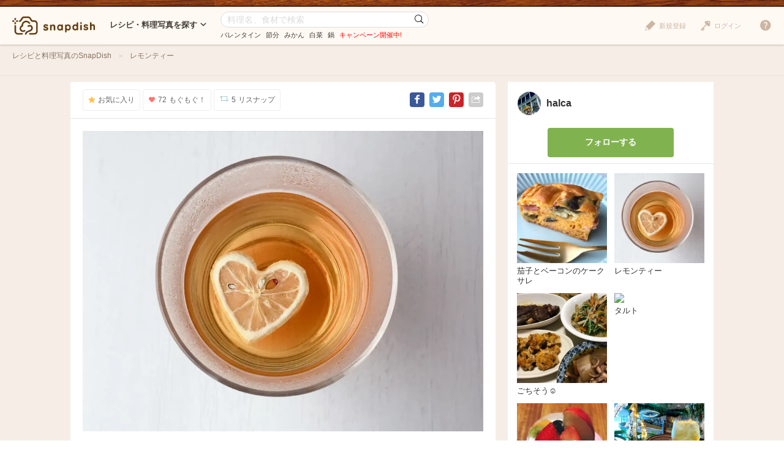

--- FILE ---
content_type: text/html; charset=UTF-8
request_url: https://snapdish.jp/d/rLbqTa
body_size: 13277
content:
<!DOCTYPE html>
<html lang="ja">
<head prefix="og: http://ogp.me/ns# fb: http://ogp.me/ns/fb# article: http://ogp.me/ns/article#">
<!-- Google Tag Manager -->
<link rel="stylesheet" href="/static/v4/pc/css/v3_pc.css?v=20160125"><link rel="stylesheet" href="/static/v4/pc/css/v4_pc.css?v=20230701"><link rel="stylesheet" href="/v3/pc/css/jquery-ui-1.10.4.custom.css?v=20151221"><script>(function(w,d,s,l,i){w[l]=w[l]||[];w[l].push({'gtm.start':new Date().getTime(),event:'gtm.js'});var f=d.getElementsByTagName(s)[0],j=d.createElement(s),dl=l!='dataLayer'?'&l='+l:'';j.async=true;j.src='https://www.googletagmanager.com/gtm.js?id='+i+dl;f.parentNode.insertBefore(j,f);})(window,document,'script','dataLayer','GTM-NHD5SB');</script>
<!-- End Google Tag Manager -->
<!-- Clarity tracking code for https://snapdish.jp/ -->
<script>(function(c,l,a,r,i,t,y){c[a]=c[a]||function(){(c[a].q=c[a].q||[]).push(arguments)};t=l.createElement(r);t.async=1;t.src="https://www.clarity.ms/tag/"+i+"?ref=bwt";y=l.getElementsByTagName(r)[0];y.parentNode.insertBefore(t,y);})(window,document,"clarity","script","hy4udg4wez");</script>
<!-- End Clarity tracking code for https://snapdish.jp/ -->
<meta charset="utf-8">
<!--[if lt IE 9]><meta http-equiv="X-UA-Compatible" content="IE=edge, chrome=1"><![endif]-->
<title>レモンティー/halca | Snapdish[スナップディッシュ] </title>
<link title="SnapDish[お料理ニュース]" href="https://snapdish.jp/rss/pickup.rss" rel="alternate" type="application/rss+xml">
<meta name="description" content="「ハートのレモン　可愛い」 ... レモン 可愛い ">
<meta name="keywords" content="レシピ,料理,まとめ,アイデア,人気,無料,カメラ,アプリ,スナップディッシュ,すなっぷでぃっしゅ">
<meta name="author" content="Snapdish, Inc.">
<meta name="google-site-verification" content="xrWMCV-5fEnMbNZBZ5TzaJeQXB5SZu4NXX9jxadzGQI"/>
<meta name="apple-itunes-app" content="app-id=439571223">
<meta name="google-play-app" content="app-id=com.vuzz.snapdish">
<link rel="alternate" href="android-app://com.vuzz.snapdish/snapdish/dish?id=5e8bbccd1eae6206c779ee8b"/>
<link rel="alternate" href="ios-app://439571223/dish?id=5e8bbccd1eae6206c779ee8b"/>
<script type="application/ld+json">
{
"@context": "http://schema.org",
"@type": "WebSite",
"url": "https://snapdish.jp/",
"potentialAction": {
"@type": "SearchAction",
"target": "https://snapdish.jp/search/{keyword}",
"query-input": "required name=keyword"
}
}
</script>
<meta property="fb:pages" content="163376383715846"/>
<meta property="fb:app_id" content="167448629982262">
<meta property="og:title" content="レモンティー/halca | Snapdish[スナップディッシュ] ">
<meta property="og:description" content="「ハートのレモン　可愛い」 ... レモン 可愛い ">
<meta property="og:site_name" content="レシピと献立アイデア2900万皿のAI料理カメラアプリ | Snapdish">
<meta property="og:type" content="article">
<meta property="og:url" content="https://snapdish.jp/d/rLbqTa">
<meta property="og:image" content="https://cdn.snapdish.co/photo/dish/5e8bbccd1eae6206c779ee8b/crop/640">
<meta name="twitter:title" content="レモンティー/halca">
<meta name="twitter:card" content="summary_large_image">
<meta name="twitter:site" content="@SnapDishJP">
<meta name="twitter:image:src" content="https://cdn.snapdish.co/photo/dish/5e8bbccd1eae6206c779ee8b/crop/640">
<meta name="twitter:domain" Content="https://snapdish.co/d/rLbqTa">
<meta name="twitter:app:country" content="JP"/>
<meta name="twitter:app:name:iphone" content="snapdish"/>
<meta name="twitter:app:id:iphone" content="439571223"/>
<meta name="twitter:app:url:iphone" content="snapdish://dish?id=5e8bbccd1eae6206c779ee8b"/>
<meta name="twitter:app:name:ipad" content="snapdish"/>
<meta name="twitter:app:id:ipad" content="439571223"/>
<meta name="twitter:app:url:ipad" content="snapdish://dish?id=5e8bbccd1eae6206c779ee8b"/>
<meta name="twitter:app:name:googleplay" content="snapdish"/>
<meta name="twitter:app:id:googleplay" content="com.vuzz.snapdish"/>
<meta name="twitter:app:url:googleplay" content="snapdish://dish?id=5e8bbccd1eae6206c779ee8b"/>
<link rel="canonical" href="https://snapdish.jp/d/rLbqTa">
<link href='/osd.xml' rel='search' title='SnapDish' type='application/opensearchdescription+xml'>
<script>(function(i,s,o,g,r,a,m){i['GoogleAnalyticsObject']=r;i[r]=i[r]||function(){(i[r].q=i[r].q||[]).push(arguments)},i[r].l=1*new Date();a=s.createElement(o),m=s.getElementsByTagName(o)[0];a.async=1;a.src=g;m.parentNode.insertBefore(a,m)})(window,document,'script','//www.google-analytics.com/analytics.js','ga');ga('create','UA-39316611-15','auto');ga('require','displayfeatures');ga('set','dimension1','notlogin');ga('send','pageview');</script>
<!-- Facebook Pixel Code -->
<script>!function(f,b,e,v,n,t,s){if(f.fbq)return;n=f.fbq=function(){n.callMethod?n.callMethod.apply(n,arguments):n.queue.push(arguments)};if(!f._fbq)f._fbq=n;n.push=n;n.loaded=!0;n.version='2.0';n.queue=[];t=b.createElement(e);t.async=!0;t.src=v;s=b.getElementsByTagName(e)[0];s.parentNode.insertBefore(t,s)}(window,document,'script','https://connect.facebook.net/en_US/fbevents.js');fbq('init','843986018998617');fbq('track','PageView');</script>
<noscript><img height="1" width="1" style="display:none" src="https://www.facebook.com/tr?id=843986018998617&ev=PageView&noscript=1"/></noscript>
<!-- End Facebook Pixel Code -->
</head>
<body>
<!-- Google Tag Manager (noscript) -->
<noscript><iframe src="https://www.googletagmanager.com/ns.html?id=GTM-NHD5SB" height="0" width="0" style="display:none;visibility:hidden"></iframe></noscript>
<!-- End Google Tag Manager (noscript) -->
<script>fbq('track','ViewContent',{content_ids:'レモンティー/halca | Snapdish[スナップディッシュ] '});</script>
<header class="header">
<div class="header__logo">
<a href="/" title="SnapDish Food Camera"></a>
</div>
<nav class="header__nav">
<div class="nav__title">レシピ・料理写真を探す<i class="icon-down-open-mini"></i></div>
<div class="nav__body">
<div class="nav__inner">
<div class="nav__group">
<div class="group__title"><i class="icon-sd-recipe"></i>人気と新着のレシピ・料理写真</div>
<ul class="group__list">
<li><a href="/popular/homemade">人気の手料理</a></li>
<li><a href="/popular/recipes">人気のレシピ</a></li>
<li><a href="/popular/cookedit">人気のつくフォト</a></li>
<li><a href="/officials">おすすめ公式アカウント</a></li>
<li><a href="/recently">みんなの新着料理</a></li>
</ul>
</div>
<div class="nav__group">
<div class="group__title"><i class="icon-sd-category02"></i>人気のカテゴリ</div>
<ul class="group__list">
<li><a href="/dir/1585">キャラ弁</a></li>
<li><a href="/dir/1767">旬野菜（夏）</a></li>
<li><a href="/dir/712">お弁当</a></li>
<li><a href="/dir/715">簡単料理</a></li>
<li><a href="/dir/716">ヘルシー/ダイエット</a></li>
<li><a href="/dir/717">節約料理</a></li>
</ul>
<ul class="group__list">
<li><a href="/dir/718">お菓子</a></li>
<li><a href="/dir/714">キャラクター</a></li>
<li><a href="/dir/713">お誕生日</a></li>
<li><a href="/dir/96">パスタ</a></li>
<li><a href="/dir/719">ケーキ</a></li>
<li class="nav__more"><a href="/dir/">カテゴリ一覧</a></li>
</ul>
</div>
<div class="nav__group">
<div class="group__title"><i class="icon-sd-book"></i>人気のレシピ・料理まとめ</div>
<ul class="group__list">
<li><a href="/books/69698fbfa0d184da11bb0ac2/">季節を楽しむ！冬野菜を食べよう♪</a></li>
<li><a href="/books/695f64398ad79a541f6055a2/">旬を食べよう！みかん活用大辞典</a></li>
<li><a href="/books/694ce465103b988332793b01/">お正月太り解消！リセットごはん♪</a></li>
<li><a href="/books/694ce8fe723f14bf14a82512/">【第2弾】パーティーシーズンはチーズを楽</a></li>
<li><a href="/books/6943b3f8ca2b70ab18d9df4e/">知れば選びたくなる！【アメリカ産SSAP</a></li>
<li class="nav__more"><a href="/books/">レシピ・料理まとめ一覧</a></li>
</ul>
</div>
</div>
</div>
</nav><!-- /.header__nav -->
<div class="header__search">
<div id="search-form" itemscope itemtype="http://schema.org/WebSite">
<meta itemprop="url" content="https://snapdish.jp/">
<form action="/search/" method="GET" itemprop="potentialAction" itemscope itemtype="http://schema.org/SearchAction">
<meta itemprop="target" content="https://snapdish.jp/search/?keyword={keyword}">
<input type="text" name="keyword" placeholder="料理名、食材で検索" value="" itemprop="query-input" required>
<button type="submit"><i class="icon-sd-search02"></i></button>
</form>
<div class="search__keyword">
<ul class="hdSeasonal">
<li class="word"><a href="/search/%E3%83%90%E3%83%AC%E3%83%B3%E3%82%BF%E3%82%A4%E3%83%B3" target="_blank">バレンタイン</a></li>
<li class="word"><a href="/search/%E7%AF%80%E5%88%86" target="_blank">節分</a></li>
<li class="word"><a href="/search/%E3%81%BF%E3%81%8B%E3%82%93" target="_blank">みかん</a></li>
<li class="word"><a href="/search/%E7%99%BD%E8%8F%9C" target="_blank">白菜</a></li>
<li class="word"><a href="/search/%E9%8D%8B" target="_blank">鍋</a></li>
</ul>
<div class="keyword__promotion"><a href="/officials/past/case/" class="jQ-track--click" data-track="campaign-page__header"><span style="color:red">キャンペーン開催中!</span></a></div>
</div>
</div>
</div><!-- /.header__search -->
<div class="header__menu">
<div class="header__login is-notlogin">
<a href="/login/" class="jQ-login"><i class="icon-sd-login"></i>ログイン</a>
</div>
<div class="header__signup is-notlogin">
<span class="jQ-signup">
<i class="icon-sd-signup"></i>新規登録
</span>
</div>
<div class="header__loginmenu">
<div class="header__mymenu is-login">
<img id="myicon" src="" alt=""><span class="mymenu__name jQ-myprofile-name"></span>
<div class="mymenu__body">
<ul class="mymenu__list">
<li><a href="/feed">フィード</a></li>
<li><a class="jQ-myprofile-link">プロフィール</a></li>
<li><a href="https://snapdish.jp/settings/">設定</a></li>
<li><a href="/plugin/me">プラグイン設定</a></li>
<li><span class="jQ-logout">ログアウト</span></li>
</ul>
</div>
</div>
</div>
</div>
<div class="header__help">
<i class="icon-sd-help"></i>
<div class="help__body">
<ul class="help__list">
<li><a href="https://corp.snapdish.jp/service/">Snapdishについて</a></li>
<li><a href="/get_app/">無料アプリをダウンロード</a></li>
<li class="separate"><a href="http://www.facebook.com/SnapDish" target="_blank">Facebook</a></li>
<li><a href="https://twitter.com/snapdish" target="_blank">Twitter</a></li>
<li><a href="https://jp.pinterest.com/snapdishfoodcam/">Pinterest</a></li>
<li class="separate"><a href="/privacy.html">プライバシー</a></li>
<li><a href="/terms.html">規約</a></li>
<li class="separate"><a href="/guideline.html">ガイドライン</a></li>
<li><a href="https://snapdish.zendesk.com/hc/ja" target="_blank">ヘルプ</a></li>
<li class="separate select-language jQ-selectLanguage--header">
Language : 日本語
<ul class="language__list">
<li class="jQ-lang--ja">日本語</li>
<li class="jQ-lang--en">English</li>
</ul>
</li>
</ul>
</div>
</div>
</header>
<div class="wrap">
<div id="contents" class="p-dish">
<div class="contents-header">
<div class="contents-header__inner">
<nav class="breadcrumb">
<ol itemscope itemtype="http://schema.org/BreadcrumbList">
<li itemprop="itemListElement" itemscope itemtype="http://schema.org/ListItem">
<a href="/" itemprop="item">
<span itemprop="name">
レシピと料理写真のSnapDish
</span>
</a>
<meta itemprop="position" content="1"/>
</li>
<li itemprop="itemListElement" itemscope itemtype="http://schema.org/ListItem">
<a href="/search/%E3%83%AC%E3%83%A2%E3%83%B3%E3%83%86%E3%82%A3%E3%83%BC" itemprop="item">
<span itemprop="name">
レモンティー
</span>
</a>
<meta itemprop="position" content="2"/>
</li>
</ol>
</nav>
</div>
</div>
<div class="contents-body">
<div class="main" role="main">
<div class="article-detail">
<section class="article-detail__image detail-image">
<div class="detail-image__header">
<div class="detail-image__btn">
<ul>
<li class="jQ-star btn--star" data-did="5e8bbccd1eae6206c779ee8b"><i class="icon-sd-favorite"></i>お気に入り</li>
<li class="jQ-yummy btn--yummy" data-did="5e8bbccd1eae6206c779ee8b"><i class="icon-sd-yummy"></i><span class="count--yummy">72</span>もぐもぐ！</li>
<li class="jQ-resnap btn--resnap" data-did="5e8bbccd1eae6206c779ee8b"><i class="icon-sd-resnap"></i><span class="count--resnap">5</span>リスナップ</li>
</ul>
</div>
<div class="detail-image__share">
<ul>
<li class="share--facebook"><a href="//www.facebook.com/share.php?u=http%3A%2F%2Fsnapdish.co/d/rLbqTa" rel="nofollow" title="Facebook" onclick="window.open(this.href, 'Facebook', 'width=650, height=450, menubar=no, toolbar=no, scrollbars=yes'); return false;"><i class="icon-facebook"></i></a></li>
<li class="share--twitter"><a href="//twitter.com/share?url=http%3A%2F%2Fsnapdish.co/d/rLbqTa&amp;text=レモンティー&amp;hashtags=SnapDish,レシピ" rel="nofollow" title="Twitter" onclick="window.open(this.href, 'Twitter', 'width=650, height=450, menubar=no, toolbar=no, scrollbars=yes'); return false;"><i class="icon-twitter"></i></a></li>
<li class="share--pinterest"><a href="//jp.pinterest.com/pin/create/button/?url=https://snapdish.jp/d/rLbqTa&amp;media=https://cdn.snapdish.co/photo/dish/5e8bbccd1eae6206c779ee8b/crop/640&amp;description=レモンティー%20by%20halca%20at%202020-04-07" rel="nofollow" title="Pinterest" onclick="window.open(this.href, 'Pinterest', 'width=750, height=550, menubar=no, toolbar=no, scrollbars=yes'); return false;"><i class="icon-pinterest"></i></a></li>
<li class="share--other">
<i class="icon-sd-share"></i>
<div class="share__other-list">
<ul>
<li class="share--hatena"><a href="//b.hatena.ne.jp/entry/https://snapdish.jp/d/rLbqTa" rel="nofollow" title="Hatena" onclick="window.open(this.href, 'Hatena', 'width=850, height=550, menubar=no, toolbar=no, scrollbars=yes'); return false;"><i class="icon-hatena">B!</i>ブックマークする</a></li>
<li class="share--tumblr"><a href="//www.tumblr.com/share/link?=https://snapdish.jp/d/rLbqTa&amp;name=レモンティー" rel="nofollow" title="Tumblr" onclick="window.open(this.href, 'Tumblr', 'width=540, height=600, menubar=no, toolbar=no, scrollbars=yes'); return false;"><i class="icon-tumblr"></i>投稿する</a></li>
<li class="share--embed"><a href="/2/plugin/?type=dish&amp;did=5e8bbccd1eae6206c779ee8b" rel="nofollow" target="_blank" title="Embed"><i class="icon-code"></i>貼り付ける</a></li>
</ul>
</div>
</li>
</ul>
</div>
</div>
<div class="detail-image__body">
<div class="detail-image__photo">
<a class="jQ-track--pageview" data-track="/photo/5e8bbccd1eae6206c779ee8b" href="//cdn.snapdish.co/photo/5e8bbccd1eae6206c779ee8b.webp" target="_blank">
<img class="jQ-setimagesize" src="//cdn.snapdish.co/photo/dish/5e8bbccd1eae6206c779ee8b/resize/960.webp" alt="レモンティー|halcaさん" title="レモンティー">
</a>
</div>
<div class="detail-image__info">
<ul>
<li><i class="icon-sd-time"></i>2020/04/07</li>
<li><i class="icon-sd-view"></i>683</li>
</ul>
</div>
<h1 class="detail-image__name">
レモンティー
</h1>
<div class="detail-image__tags">
</div>
</div>
</section>
<section class="article-detail__comments detail-comments">
<div class="detail-comments__title">みんなの投稿 (3)</div>
<div class="detail-comments__body">
<div class="detail-comments__list">
<dl>
<dt>
<a href="/user/hamama0725">
<img src="//cdn.snapdish.co/photo/user/531d98630f38c30d31402b30/very_small" alt="">
</a>
</dt>
<dd>
<div class="user__name">
<a href="/user/hamama0725">hamama</a>
</dt>
</div>
<div class="user__comment">
ハートのレモン　可愛い💕
</div>
</dd>
<dd class="comment-res">
</dd>
</dl>
<dl>
<dt>
<a href="/user/halca8er">
<img src="//cdn.snapdish.co/photo/user/572614660acd0b6dff66b873/very_small" alt="">
</a>
</dt>
<dd>
<div class="user__name">
<a href="/user/halca8er">halca</a>
</dt>
<span style="font-weight:normal">から</span> <span class="user-name" data-screen="hamama" data-full="hamama">hamama</span> <span style="font-weight:normal">へ</span>
</div>
<div class="user__comment">
瀬戸田ハートレモンっていうんだって🙂
</div>
</dd>
<dd class="comment-res">
</dd>
</dl>
<dl>
<dt>
<a href="/user/hamama0725">
<img src="//cdn.snapdish.co/photo/user/531d98630f38c30d31402b30/very_small" alt="">
</a>
</dt>
<dd>
<div class="user__name">
<a href="/user/hamama0725">hamama</a>
</dt>
</div>
<div class="user__comment">
広島の国産レモンやね(・∀・)ｲｲﾈ!!
</div>
</dd>
<dd class="comment-res">
</dd>
</dl>
</div>
</div>
<div class="detail-comments__form">
<div class="btn-area">
<a class="btn btn--primary btn--middle" href="/login/">ログインして質問やメッセージを送る</a>
</div>
</div>
</section>
<section class="article-detail__yummied detail-yummied">
<div class="detail-yummied__title"><i class="icon-sd-yummy"></i>もぐもぐ! (72)</div>
<div class="detail-yummied__body">
<div class="detail-yummied__list">
<ul>
<li>
<a href="/user/CUP_G690YUM102">
<img class="lazy" src="/static//v4/pc/img/lazy.png" data-original="https://s3-ap-northeast-1.amazonaws.com/snpd-tokyo-user-profile-icon/5d23d7b689fc8f06c5cb5c83_small.jpg" width="42" height="42" alt="rococo" title="rococo" nopin="nopin">
</a>
</li>
<li>
<a href="/user/POT_V000YUM100">
<img class="lazy" src="/static//v4/pc/img/lazy.png" data-original="https://s3-ap-northeast-1.amazonaws.com/snpd-tokyo-user-profile-icon/5fc196f879348005f188da44_small.jpg" width="42" height="42" alt="kononon♡*゜" title="kononon♡*゜" nopin="nopin">
</a>
</li>
<li>
<a href="/user/SPOON_H096YUM337">
<img class="lazy" src="/static//v4/pc/img/lazy.png" data-original="https://s3-ap-northeast-1.amazonaws.com/snpd-tokyo-user-profile-icon/6075c9bd5285280625b6e655_small.jpg" width="42" height="42" alt="ばーばちゃん" title="ばーばちゃん" nopin="nopin">
</a>
</li>
<li>
<a href="/user/yu_papa">
<img class="lazy" src="/static//v4/pc/img/lazy.png" data-original="https://s3-ap-northeast-1.amazonaws.com/snpd-tokyo-user-profile-icon/5faf86a4e08d4406411f8c49_small.jpg" width="42" height="42" alt="yu papa" title="yu papa" nopin="nopin">
</a>
</li>
<li>
<a href="/user/SPOON_L095MOGU792">
<img class="lazy" src="/static//v4/pc/img/lazy.png" data-original="https://s3-ap-northeast-1.amazonaws.com/snpd-tokyo-user-profile-icon/5bd014ae4ff3a606a241fe64_small.jpg" width="42" height="42" alt="KOMASA" title="KOMASA" nopin="nopin">
</a>
</li>
<li>
<a href="/user/Turumaukatati">
<img class="lazy" src="/static//v4/pc/img/lazy.png" data-original="https://s3-ap-northeast-1.amazonaws.com/snpd-tokyo-user-profile-icon/5f82ea0a3122d40643fd1167_small.jpg" width="42" height="42" alt="aco" title="aco" nopin="nopin">
</a>
</li>
<li>
<a href="/user/DISH_M463YUM433">
<img class="lazy" src="/static//v4/pc/img/lazy.png" data-original="https://s3-ap-northeast-1.amazonaws.com/snpd-tokyo-user-profile-icon/5cf8c94e75e55906c2aae329_small.jpg" width="42" height="42" alt="ぽくくん" title="ぽくくん" nopin="nopin">
</a>
</li>
<li>
<a href="/user/634junjun">
<img class="lazy" src="/static//v4/pc/img/lazy.png" data-original="https://s3-ap-northeast-1.amazonaws.com/snpd-tokyo-user-profile-icon/5dda06cc3e757b06e95726bd_small.jpg" width="42" height="42" alt="じゅんじゅん" title="じゅんじゅん" nopin="nopin">
</a>
</li>
<li>
<a href="/user/TABLE_W652MOGU437">
<img class="lazy" src="/static//v4/pc/img/lazy.png" data-original="https://s3-ap-northeast-1.amazonaws.com/snpd-tokyo-user-profile-icon/5f55e045cdc4d1061d7519b9_small.jpg" width="42" height="42" alt="mari ぱん" title="mari ぱん" nopin="nopin">
</a>
</li>
<li>
<a href="/user/SPOON_Y631YUM778">
<img class="lazy" src="/static//v4/pc/img/lazy.png" data-original="https://s3-ap-northeast-1.amazonaws.com/snpd-tokyo-user-profile-icon/5d57dd953f120a06bdabd69b_small.jpg" width="42" height="42" alt="ななみん" title="ななみん" nopin="nopin">
</a>
</li>
<li>
<a href="/user/jasminefiv">
<img class="lazy" src="/static//v4/pc/img/lazy.png" data-original="https://s3-ap-northeast-1.amazonaws.com/snpd-tokyo-user-profile-icon/5446e088d848c50645dd29cd_small.jpg" width="42" height="42" alt="山田 奈味　Instagram ＊nmymd369" title="山田 奈味　Instagram ＊nmymd369" nopin="nopin">
</a>
</li>
<li>
<a href="/user/komorebihouse">
<img class="lazy" src="/static//v4/pc/img/lazy.png" data-original="https://s3-ap-northeast-1.amazonaws.com/snpd-tokyo-user-profile-icon/5ee5ae158fc11e06dee40e06_small.jpg" width="42" height="42" alt="みゆき𐤔(◍´͈ ᵕ `͈ ◍)𐤔" title="みゆき𐤔(◍´͈ ᵕ `͈ ◍)𐤔" nopin="nopin">
</a>
</li>
<li>
<a href="/user/hachy80">
<img class="lazy" src="/static//v4/pc/img/lazy.png" data-original="https://s3-ap-northeast-1.amazonaws.com/snpd-tokyo-user-profile-icon/53192b4dd19cc7068cd08cf8_small.jpg" width="42" height="42" alt="はっちぃ" title="はっちぃ" nopin="nopin">
</a>
</li>
<li>
<a href="/user/flowerxx">
<img class="lazy" src="/static//v4/pc/img/lazy.png" data-original="https://s3-ap-northeast-1.amazonaws.com/snpd-tokyo-user-profile-icon/52d08cfc7dad31181c652c3a_small.jpg" width="42" height="42" alt="Flower" title="Flower" nopin="nopin">
</a>
</li>
</ul>
</div>
</div>
</section>
<section class="article-detail__resnap detail-resnap">
<div class="detail-resnap__title"><i class="icon-sd-resnap"></i>リスナップ (5)</div>
<div class="detail-resnap__body">
<div class="detail-resnap__list">
<ul>
<li>
<a href="/user/hide030107">
<img class="lazy" src="/static//v4/pc/img/lazy.png" data-original="https://s3-ap-northeast-1.amazonaws.com/snpd-tokyo-user-profile-icon/56b698e385a2fa070098b8f7_small.jpg" width="42" height="42" alt="アリス" title="アリス" nopin="nopin">
</a>
</li>
<li>
<a href="/user/hamama0725">
<img class="lazy" src="/static//v4/pc/img/lazy.png" data-original="https://s3-ap-northeast-1.amazonaws.com/snpd-tokyo-user-profile-icon/531d98630f38c30d31402b30_small.jpg" width="42" height="42" alt="hamama" title="hamama" nopin="nopin">
</a>
</li>
<li>
<a href="/user/sugertaste">
<img class="lazy" src="/static//v4/pc/img/lazy.png" data-original="https://s3-ap-northeast-1.amazonaws.com/snpd-tokyo-user-profile-icon/515b7859dc81fa0c61f94ba8_small.jpg" width="42" height="42" alt="砂糖味屋キッチン" title="砂糖味屋キッチン" nopin="nopin">
</a>
</li>
<li>
<a href="/user/TABLE_L352YUM208">
<img class="lazy" src="/static//v4/pc/img/lazy.png" data-original="https://s3-ap-northeast-1.amazonaws.com/snpd-tokyo-user-profile-icon/5e7c4c16ddb31a06cdaa641b_small.jpg" width="42" height="42" alt="あっこ" title="あっこ" nopin="nopin">
</a>
</li>
<li>
<a href="/user/scorpion">
<img class="lazy" src="/static//v4/pc/img/lazy.png" data-original="https://s3-ap-northeast-1.amazonaws.com/snpd-tokyo-user-profile-icon/50b1cf6fe8700f5b5756bfd8_small.jpg" width="42" height="42" alt="サソリ" title="サソリ" nopin="nopin">
</a>
</li>
</ul>
</div>
</div>
</section>
<section class="article-detail__related detail-related">
<div class="detail-related__title">関連するレシピと料理写真</div>
<div class="detail-related__body">
<div class="article-list">
<div class="article jQ-check" data-did="695994273432d231bf120fa0">
<div class="article__image">
<a href="/d/mPf18a" rel="nofollow">
<img class="lazy" src="//snpd-tokyo-web.s3-ap-northeast-1.amazonaws.com/img/dummy.png" data-original="//cdn.snapdish.co/photo/dish/695994273432d231bf120fa0/crop/340.jpg" alt="お節料理🎍">
</a>
</div>
<div class="article__summary">
<div class="article__name" data-title="お節料理🎍">
<a href="/d/mPf18a">お節料理🎍</a>
</div>
<div class="article__recipe">
<i class="icon-sd-recipe"></i><a href="/d/mPf18a">レシピをチェック</a>
</div>
</div>
<div class="article__count">
<ul>
<li class="yummy"><i class="icon-sd-yummy"></i>200</li>
</ul>
</div>
<div class="article__btn">
<ul>
<li id="star-695994273432d231bf120fa0" class="btn--star jQ-star" data-did="695994273432d231bf120fa0"><i class="icon-sd-favorite"></i>保存</li>
<li id="yummy-695994273432d231bf120fa0" class="btn--yummy jQ-yummy" data-did="695994273432d231bf120fa0"><i class="icon-sd-yummy"></i></li>
</ul>
</div>
</div>
<div class="article jQ-check" data-did="696ddb852dbc693e5ffd5c3e">
<div class="article__image">
<a href="/d/9Cyiua" rel="nofollow">
<img class="lazy" src="//snpd-tokyo-web.s3-ap-northeast-1.amazonaws.com/img/dummy.png" data-original="//cdn.snapdish.co/photo/dish/696ddb852dbc693e5ffd5c3e/crop/340.jpg" alt="クロワッサンdeアップルパイ風">
</a>
</div>
<div class="article__summary">
<div class="article__name" data-title="クロワッサンdeアップルパイ風">
<a href="/d/9Cyiua">クロワッサンdeアップルパイ風</a>
</div>
<div class="article__recipe">
<i class="icon-sd-recipe"></i><a href="/d/9Cyiua">レシピをチェック</a>
</div>
</div>
<div class="article__count">
<ul>
<li class="yummy"><i class="icon-sd-yummy"></i>169</li>
</ul>
</div>
<div class="article__btn">
<ul>
<li id="star-696ddb852dbc693e5ffd5c3e" class="btn--star jQ-star" data-did="696ddb852dbc693e5ffd5c3e"><i class="icon-sd-favorite"></i>保存</li>
<li id="yummy-696ddb852dbc693e5ffd5c3e" class="btn--yummy jQ-yummy" data-did="696ddb852dbc693e5ffd5c3e"><i class="icon-sd-yummy"></i></li>
</ul>
</div>
</div>
<div class="article jQ-check" data-did="696392c0e87cda0ecd5342f5">
<div class="article__image">
<a href="/d/SGjzHa" rel="nofollow">
<img class="lazy" src="//snpd-tokyo-web.s3-ap-northeast-1.amazonaws.com/img/dummy.png" data-original="//cdn.snapdish.co/photo/dish/696392c0e87cda0ecd5342f5/crop/340.jpg" alt="レオンのおせち🍱2026🍱">
</a>
</div>
<div class="article__summary">
<div class="article__name" data-title="レオンのおせち🍱2026🍱">
<a href="/d/SGjzHa">レオンのおせち🍱2026🍱</a>
</div>
</div>
<div class="article__count">
<ul>
<li class="yummy"><i class="icon-sd-yummy"></i>120</li>
</ul>
</div>
<div class="article__btn">
<ul>
<li id="star-696392c0e87cda0ecd5342f5" class="btn--star jQ-star" data-did="696392c0e87cda0ecd5342f5"><i class="icon-sd-favorite"></i>保存</li>
<li id="yummy-696392c0e87cda0ecd5342f5" class="btn--yummy jQ-yummy" data-did="696392c0e87cda0ecd5342f5"><i class="icon-sd-yummy"></i></li>
</ul>
</div>
</div>
<div class="article jQ-check" data-did="695f5f79a1deec09a0601db3">
<div class="article__image">
<a href="/d/KiOP8a" rel="nofollow">
<img class="lazy" src="//snpd-tokyo-web.s3-ap-northeast-1.amazonaws.com/img/dummy.png" data-original="//cdn.snapdish.co/photo/dish/695f5f79a1deec09a0601db3/crop/340.jpg" alt="ワンプレートヘルシーランチ">
</a>
</div>
<div class="article__summary">
<div class="article__name" data-title="ワンプレートヘルシーランチ">
<a href="/d/KiOP8a">ワンプレートヘルシーランチ</a>
</div>
<div class="article__recipe">
<i class="icon-sd-recipe"></i><a href="/d/KiOP8a">レシピをチェック</a>
</div>
</div>
<div class="article__count">
<ul>
<li class="yummy"><i class="icon-sd-yummy"></i>139</li>
</ul>
</div>
<div class="article__btn">
<ul>
<li id="star-695f5f79a1deec09a0601db3" class="btn--star jQ-star" data-did="695f5f79a1deec09a0601db3"><i class="icon-sd-favorite"></i>保存</li>
<li id="yummy-695f5f79a1deec09a0601db3" class="btn--yummy jQ-yummy" data-did="695f5f79a1deec09a0601db3"><i class="icon-sd-yummy"></i></li>
</ul>
</div>
</div>
<div class="article jQ-check" data-did="696600ebd79b75c49fd8b6bd">
<div class="article__image">
<a href="/d/fXviGa" rel="nofollow">
<img class="lazy" src="//snpd-tokyo-web.s3-ap-northeast-1.amazonaws.com/img/dummy.png" data-original="//cdn.snapdish.co/photo/dish/696600ebd79b75c49fd8b6bd/crop/340.jpg" alt="クレームダンジュ">
</a>
</div>
<div class="article__summary">
<div class="article__name" data-title="クレームダンジュ">
<a href="/d/fXviGa">クレームダンジュ</a>
</div>
<div class="article__recipe">
<i class="icon-sd-recipe"></i><a href="/d/fXviGa">レシピをチェック</a>
</div>
</div>
<div class="article__count">
<ul>
<li class="yummy"><i class="icon-sd-yummy"></i>131</li>
</ul>
</div>
<div class="article__btn">
<ul>
<li id="star-696600ebd79b75c49fd8b6bd" class="btn--star jQ-star" data-did="696600ebd79b75c49fd8b6bd"><i class="icon-sd-favorite"></i>保存</li>
<li id="yummy-696600ebd79b75c49fd8b6bd" class="btn--yummy jQ-yummy" data-did="696600ebd79b75c49fd8b6bd"><i class="icon-sd-yummy"></i></li>
</ul>
</div>
</div>
<div class="article jQ-check" data-did="6951bbcfad39e7dc16e4dd7b">
<div class="article__image">
<a href="/d/XLHmOa" rel="nofollow">
<img class="lazy" src="//snpd-tokyo-web.s3-ap-northeast-1.amazonaws.com/img/dummy.png" data-original="//cdn.snapdish.co/photo/dish/6951bbcfad39e7dc16e4dd7b/crop/340.jpg" alt="タルタ・デ・サンディアゴ🇪🇸">
</a>
</div>
<div class="article__summary">
<div class="article__name" data-title="タルタ・デ・サンディアゴ🇪🇸">
<a href="/d/XLHmOa">タルタ・デ・サンディアゴ🇪🇸</a>
</div>
<div class="article__recipe">
<i class="icon-sd-recipe"></i><a href="/d/XLHmOa">レシピをチェック</a>
</div>
</div>
<div class="article__count">
<ul>
<li class="yummy"><i class="icon-sd-yummy"></i>104</li>
</ul>
</div>
<div class="article__btn">
<ul>
<li id="star-6951bbcfad39e7dc16e4dd7b" class="btn--star jQ-star" data-did="6951bbcfad39e7dc16e4dd7b"><i class="icon-sd-favorite"></i>保存</li>
<li id="yummy-6951bbcfad39e7dc16e4dd7b" class="btn--yummy jQ-yummy" data-did="6951bbcfad39e7dc16e4dd7b"><i class="icon-sd-yummy"></i></li>
</ul>
</div>
</div>
<div class="article jQ-check" data-did="6954ed33296145691c3ccbb9">
<div class="article__image">
<a href="/d/e5G9ya" rel="nofollow">
<img class="lazy" src="//snpd-tokyo-web.s3-ap-northeast-1.amazonaws.com/img/dummy.png" data-original="//cdn.snapdish.co/photo/dish/6954ed33296145691c3ccbb9/crop/340.jpg" alt="Tarta de Santiago(タルタ・デ・サン...">
</a>
</div>
<div class="article__summary">
<div class="article__name" data-title="Tarta de Santiago(タルタ・デ・サンティアゴ) de 一年ありがとうございました😆">
<a href="/d/e5G9ya">Tarta de Santiago(タルタ・デ・サン...</a>
</div>
<div class="article__recipe">
<i class="icon-sd-recipe"></i><a href="/d/e5G9ya">レシピをチェック</a>
</div>
</div>
<div class="article__count">
<ul>
<li class="yummy"><i class="icon-sd-yummy"></i>94</li>
</ul>
</div>
<div class="article__btn">
<ul>
<li id="star-6954ed33296145691c3ccbb9" class="btn--star jQ-star" data-did="6954ed33296145691c3ccbb9"><i class="icon-sd-favorite"></i>保存</li>
<li id="yummy-6954ed33296145691c3ccbb9" class="btn--yummy jQ-yummy" data-did="6954ed33296145691c3ccbb9"><i class="icon-sd-yummy"></i></li>
</ul>
</div>
</div>
<div class="article jQ-check" data-did="69744a0028efaddea4939609">
<div class="article__image">
<a href="/d/ybX5Pa" rel="nofollow">
<img class="lazy" src="//snpd-tokyo-web.s3-ap-northeast-1.amazonaws.com/img/dummy.png" data-original="//cdn.snapdish.co/photo/dish/69744a0028efaddea4939609/crop/340.jpg" alt="『🌏世界の食卓探検隊』
【金柑ゼリー】">
</a>
</div>
<div class="article__summary">
<div class="article__name" data-title="『🌏世界の食卓探検隊』
【金柑ゼリー】">
<a href="/d/ybX5Pa">『🌏世界の食卓探検隊』
【金柑ゼリー】</a>
</div>
<div class="article__recipe">
<i class="icon-sd-recipe"></i><a href="/d/ybX5Pa">レシピをチェック</a>
</div>
</div>
<div class="article__count">
<ul>
<li class="yummy"><i class="icon-sd-yummy"></i>161</li>
</ul>
</div>
<div class="article__btn">
<ul>
<li id="star-69744a0028efaddea4939609" class="btn--star jQ-star" data-did="69744a0028efaddea4939609"><i class="icon-sd-favorite"></i>保存</li>
<li id="yummy-69744a0028efaddea4939609" class="btn--yummy jQ-yummy" data-did="69744a0028efaddea4939609"><i class="icon-sd-yummy"></i></li>
</ul>
</div>
</div>
<div class="article jQ-check" data-did="696a1fbce87cda0ecd537f0c">
<div class="article__image">
<a href="/d/POWzqa" rel="nofollow">
<img class="lazy" src="//snpd-tokyo-web.s3-ap-northeast-1.amazonaws.com/img/dummy.png" data-original="//cdn.snapdish.co/photo/dish/696a1fbce87cda0ecd537f0c/crop/340.jpg" alt="たまには 変化球 イワシのプラチャ">
</a>
</div>
<div class="article__summary">
<div class="article__name" data-title="たまには 変化球 イワシのプラチャ">
<a href="/d/POWzqa">たまには 変化球 イワシのプラチャ</a>
</div>
<div class="article__recipe">
<i class="icon-sd-recipe"></i><a href="/d/POWzqa">レシピをチェック</a>
</div>
</div>
<div class="article__count">
<ul>
<li class="yummy"><i class="icon-sd-yummy"></i>116</li>
</ul>
</div>
<div class="article__btn">
<ul>
<li id="star-696a1fbce87cda0ecd537f0c" class="btn--star jQ-star" data-did="696a1fbce87cda0ecd537f0c"><i class="icon-sd-favorite"></i>保存</li>
<li id="yummy-696a1fbce87cda0ecd537f0c" class="btn--yummy jQ-yummy" data-did="696a1fbce87cda0ecd537f0c"><i class="icon-sd-yummy"></i></li>
</ul>
</div>
</div>
<div class="article jQ-check" data-did="69535047caf6f4260581595b">
<div class="article__image">
<a href="/d/iPr9Ga" rel="nofollow">
<img class="lazy" src="//snpd-tokyo-web.s3-ap-northeast-1.amazonaws.com/img/dummy.png" data-original="//cdn.snapdish.co/photo/dish/69535047caf6f4260581595b/crop/340.jpg" alt="アップルカスタード">
</a>
</div>
<div class="article__summary">
<div class="article__name" data-title="アップルカスタード">
<a href="/d/iPr9Ga">アップルカスタード</a>
</div>
<div class="article__recipe">
<i class="icon-sd-recipe"></i><a href="/d/iPr9Ga">レシピをチェック</a>
</div>
</div>
<div class="article__count">
<ul>
<li class="yummy"><i class="icon-sd-yummy"></i>129</li>
</ul>
</div>
<div class="article__btn">
<ul>
<li id="star-69535047caf6f4260581595b" class="btn--star jQ-star" data-did="69535047caf6f4260581595b"><i class="icon-sd-favorite"></i>保存</li>
<li id="yummy-69535047caf6f4260581595b" class="btn--yummy jQ-yummy" data-did="69535047caf6f4260581595b"><i class="icon-sd-yummy"></i></li>
</ul>
</div>
</div>
<div class="article jQ-check" data-did="69609250520f6a99792ea89e">
<div class="article__image">
<a href="/d/C1vK1a" rel="nofollow">
<img class="lazy" src="//snpd-tokyo-web.s3-ap-northeast-1.amazonaws.com/img/dummy.png" data-original="//cdn.snapdish.co/photo/dish/69609250520f6a99792ea89e/crop/340.jpg" alt="海南鶏飯(シンガポールチキンライス)">
</a>
</div>
<div class="article__summary">
<div class="article__name" data-title="海南鶏飯(シンガポールチキンライス)">
<a href="/d/C1vK1a">海南鶏飯(シンガポールチキンライス)</a>
</div>
<div class="article__recipe">
<i class="icon-sd-recipe"></i><a href="/d/C1vK1a">レシピをチェック</a>
</div>
</div>
<div class="article__count">
<ul>
<li class="yummy"><i class="icon-sd-yummy"></i>89</li>
</ul>
</div>
<div class="article__btn">
<ul>
<li id="star-69609250520f6a99792ea89e" class="btn--star jQ-star" data-did="69609250520f6a99792ea89e"><i class="icon-sd-favorite"></i>保存</li>
<li id="yummy-69609250520f6a99792ea89e" class="btn--yummy jQ-yummy" data-did="69609250520f6a99792ea89e"><i class="icon-sd-yummy"></i></li>
</ul>
</div>
</div>
<div class="article jQ-check" data-did="6970ae037072ff0400a6d5f9">
<div class="article__image">
<a href="/d/murT4a" rel="nofollow">
<img class="lazy" src="//snpd-tokyo-web.s3-ap-northeast-1.amazonaws.com/img/dummy.png" data-original="//cdn.snapdish.co/photo/dish/6970ae037072ff0400a6d5f9/crop/340.jpg" alt="ほっくりおいしい かぼちゃの炊き込みご飯弁当">
</a>
</div>
<div class="article__summary">
<div class="article__name" data-title="ほっくりおいしい かぼちゃの炊き込みご飯弁当">
<a href="/d/murT4a">ほっくりおいしい かぼちゃの炊き込みご飯弁当</a>
</div>
</div>
<div class="article__count">
<ul>
<li class="yummy"><i class="icon-sd-yummy"></i>121</li>
</ul>
</div>
<div class="article__btn">
<ul>
<li id="star-6970ae037072ff0400a6d5f9" class="btn--star jQ-star" data-did="6970ae037072ff0400a6d5f9"><i class="icon-sd-favorite"></i>保存</li>
<li id="yummy-6970ae037072ff0400a6d5f9" class="btn--yummy jQ-yummy" data-did="6970ae037072ff0400a6d5f9"><i class="icon-sd-yummy"></i></li>
</ul>
</div>
</div>
<div class="article jQ-check" data-did="6958d91587d4bf77c623791f">
<div class="article__image">
<a href="/d/8OCPba" rel="nofollow">
<img class="lazy" src="//snpd-tokyo-web.s3-ap-northeast-1.amazonaws.com/img/dummy.png" data-original="//cdn.snapdish.co/photo/dish/6958d91587d4bf77c623791f/crop/340.jpg" alt="【つまみ】タコのオリーブレモンetc">
</a>
</div>
<div class="article__summary">
<div class="article__name" data-title="【つまみ】タコのオリーブレモンetc">
<a href="/d/8OCPba">【つまみ】タコのオリーブレモンetc</a>
</div>
</div>
<div class="article__count">
<ul>
<li class="yummy"><i class="icon-sd-yummy"></i>161</li>
</ul>
</div>
<div class="article__btn">
<ul>
<li id="star-6958d91587d4bf77c623791f" class="btn--star jQ-star" data-did="6958d91587d4bf77c623791f"><i class="icon-sd-favorite"></i>保存</li>
<li id="yummy-6958d91587d4bf77c623791f" class="btn--yummy jQ-yummy" data-did="6958d91587d4bf77c623791f"><i class="icon-sd-yummy"></i></li>
</ul>
</div>
</div>
<div class="article jQ-check" data-did="69635cbd9547a97d202a6f4d">
<div class="article__image">
<a href="/d/DrfXra" rel="nofollow">
<img class="lazy" src="//snpd-tokyo-web.s3-ap-northeast-1.amazonaws.com/img/dummy.png" data-original="//cdn.snapdish.co/photo/dish/69635cbd9547a97d202a6f4d/crop/340.jpg" alt="Blueberry🫐さんの料理 オーバーナイトソフ...">
</a>
</div>
<div class="article__summary">
<div class="article__name" data-title="Blueberry🫐さんの料理 オーバーナイトソフトフランスパン生地">
<a href="/d/DrfXra">Blueberry🫐さんの料理 オーバーナイトソフ...</a>
</div>
<div class="article__recipe">
<i class="icon-sd-recipe"></i><a href="/d/DrfXra">レシピをチェック</a>
</div>
</div>
<div class="article__count">
<ul>
<li class="yummy"><i class="icon-sd-yummy"></i>116</li>
</ul>
</div>
<div class="article__btn">
<ul>
<li id="star-69635cbd9547a97d202a6f4d" class="btn--star jQ-star" data-did="69635cbd9547a97d202a6f4d"><i class="icon-sd-favorite"></i>保存</li>
<li id="yummy-69635cbd9547a97d202a6f4d" class="btn--yummy jQ-yummy" data-did="69635cbd9547a97d202a6f4d"><i class="icon-sd-yummy"></i></li>
</ul>
</div>
</div>
<div class="article jQ-check" data-did="695b8c14e76a9d831af37131">
<div class="article__image">
<a href="/d/Kaqaba" rel="nofollow">
<img class="lazy" src="//snpd-tokyo-web.s3-ap-northeast-1.amazonaws.com/img/dummy.png" data-original="//cdn.snapdish.co/photo/dish/695b8c14e76a9d831af37131/crop/340.jpg" alt="カキフライ(塩レモンタルタル添え)">
</a>
</div>
<div class="article__summary">
<div class="article__name" data-title="カキフライ(塩レモンタルタル添え)">
<a href="/d/Kaqaba">カキフライ(塩レモンタルタル添え)</a>
</div>
</div>
<div class="article__count">
<ul>
<li class="yummy"><i class="icon-sd-yummy"></i>133</li>
</ul>
</div>
<div class="article__btn">
<ul>
<li id="star-695b8c14e76a9d831af37131" class="btn--star jQ-star" data-did="695b8c14e76a9d831af37131"><i class="icon-sd-favorite"></i>保存</li>
<li id="yummy-695b8c14e76a9d831af37131" class="btn--yummy jQ-yummy" data-did="695b8c14e76a9d831af37131"><i class="icon-sd-yummy"></i></li>
</ul>
</div>
</div>
</div>
</div>
</section>
<section class="article-detail__popular detail-popular">
<div class="detail-popular__title">いま人気のレシピと料理写真</div>
<div class="detail-popular__body">
<div class="article-list">
<article class="article jQ-check" data-did="6977e680d25ad66c2a75a79e">
<div class="article__image">
<a href="/d/LjaLya">
<img class="lazy" src="//snpd-tokyo-web.s3-ap-northeast-1.amazonaws.com/img/dummy.png" data-original="//cdn.snapdish.co/photo/dish/6977e680d25ad66c2a75a79e/crop/340.jpg" alt="ボリューム満点!焼きそばとコロッケでムスコの置きラン...">
</a>
</div>
<div class="article__user">
<div class="user__icon">
<a href="/user/karabee"><img class="user__image" width="46" height="46" src="//cdn.snapdish.co/resize/46/http://snpd-tokyo-user-profile-icon.s3-ap-northeast-1.amazonaws.com/5622105e0acd0b58a218ab0d_small.jpg"></a>
</div>
<div class="user__name">
<a href="/user/karabee">からあげビール</a>
</div>
</div>
<div class="article__summary">
<div class="article__name" data-title="ボリューム満点!焼きそばとコロッケでムスコの置きランチ">
<a href="/d/LjaLya">ボリューム満点!焼きそばとコロッケでムスコの置きラン...</a>
</div>
</div>
<div class="article__count">
<ul>
<li class="yummy"><i class="icon-sd-yummy"></i>77</li>
</ul>
</div>
<div class="article__btn">
<ul>
<li id="star-6977e680d25ad66c2a75a79e" class="btn--star jQ-star" data-did="6977e680d25ad66c2a75a79e"><i class="icon-sd-favorite"></i>保存</li>
<li id="yummy-6977e680d25ad66c2a75a79e" class="btn--yummy jQ-yummy" data-did="6977e680d25ad66c2a75a79e"><i class="icon-sd-yummy"></i></li>
</ul>
</div>
</article>
<article class="article jQ-check" data-did="69777b3a1b1ae27aab24a9b2">
<div class="article__image">
<a href="/d/yjuWza">
<img class="lazy" src="//snpd-tokyo-web.s3-ap-northeast-1.amazonaws.com/img/dummy.png" data-original="//cdn.snapdish.co/photo/dish/69777b3a1b1ae27aab24a9b2/crop/340.jpg" alt="ベシャメルソーセージドッグ𓂃܀𑁍">
</a>
</div>
<div class="article__user">
<div class="user__icon">
<a href="/user/oniyuri_555"><img class="user__image" width="46" height="46" src="//cdn.snapdish.co/resize/46/http://snpd-tokyo-user-profile-icon.s3-ap-northeast-1.amazonaws.com/603f796da165220645f399ec_small.jpg"></a>
</div>
<div class="user__name">
<a href="/user/oniyuri_555">鬼百合</a>
</div>
</div>
<div class="article__summary">
<div class="article__name" data-title="ベシャメルソーセージドッグ𓂃܀𑁍">
<a href="/d/yjuWza">ベシャメルソーセージドッグ𓂃܀𑁍</a>
</div>
</div>
<div class="article__count">
<ul>
<li class="yummy"><i class="icon-sd-yummy"></i>92</li>
</ul>
</div>
<div class="article__btn">
<ul>
<li id="star-69777b3a1b1ae27aab24a9b2" class="btn--star jQ-star" data-did="69777b3a1b1ae27aab24a9b2"><i class="icon-sd-favorite"></i>保存</li>
<li id="yummy-69777b3a1b1ae27aab24a9b2" class="btn--yummy jQ-yummy" data-did="69777b3a1b1ae27aab24a9b2"><i class="icon-sd-yummy"></i></li>
</ul>
</div>
</article>
<article class="article jQ-check" data-did="6977e719aeae667996788046">
<div class="article__image">
<a href="/d/j45nPa">
<img class="lazy" src="//snpd-tokyo-web.s3-ap-northeast-1.amazonaws.com/img/dummy.png" data-original="//cdn.snapdish.co/photo/dish/6977e719aeae667996788046/crop/340.jpg" alt="鱈🐟のカレーピカタ✨">
</a>
</div>
<div class="article__user">
<div class="user__icon">
<a href="/user/DISH_J484YUM626"><img class="user__image" width="46" height="46" src="//cdn.snapdish.co/resize/46/http://snpd-tokyo-user-profile-icon.s3-ap-northeast-1.amazonaws.com/60b0e19f4430ff064f5de823_small.jpg"></a>
</div>
<div class="user__name">
<a href="/user/DISH_J484YUM626">ringonama</a>
</div>
</div>
<div class="article__summary">
<div class="article__name" data-title="鱈🐟のカレーピカタ✨">
<a href="/d/j45nPa">鱈🐟のカレーピカタ✨</a>
</div>
</div>
<div class="article__count">
<ul>
<li class="yummy"><i class="icon-sd-yummy"></i>109</li>
</ul>
</div>
<div class="article__btn">
<ul>
<li id="star-6977e719aeae667996788046" class="btn--star jQ-star" data-did="6977e719aeae667996788046"><i class="icon-sd-favorite"></i>保存</li>
<li id="yummy-6977e719aeae667996788046" class="btn--yummy jQ-yummy" data-did="6977e719aeae667996788046"><i class="icon-sd-yummy"></i></li>
</ul>
</div>
</article>
</div>
</div>
</section>
</div><!-- /.article-detail -->
</div>
<div class="side">
<section class="side__contents contents-user">
<div class="contents-user__profile user-profile">
<div class="user-profile__icon">
<a href="/user/halca8er"><img src="https://cdn.snapdish.co/photo/user/572614660acd0b6dff66b873/very_small" width="40" height="40" alt="halca" title="halca"></a>
</div>
<div class="user-profile__name">
<div class="user-profile__badge"></div>
<a href="/user/halca8er">halca</a>
</div>
</div>
<div class="contents-user__follow user-follow">
<div class="btn-area--small">
<div class="jQ-follow btn btn--middle btn--follow " data-uid="572614660acd0b6dff66b873">フォローする</div>
</div>
</div>
<div class="contents-user__post user-post">
<div class="user-post__list">
<div class="user-post__body">
<ul class="items">
<li class="item">
<div class="item__photo">
<a href="/d/GKPfOa">
<img src="//cdn.snapdish.co/photo/dish/5ebb50b147901806c1dc6c3d/crop/200.webp" alt="茄子とベーコンのケークサレ|halcaさん">
</a>
</div>
<div class="item__summary">
<div class="item__title">
<a href="/d/GKPfOa" title="茄子とベーコンのケークサレ">茄子とベーコンのケークサレ</a>
</div>
</div>
</li>
<li class="item">
<div class="item__photo">
<a href="/d/rLbqTa">
<img src="//cdn.snapdish.co/photo/dish/5e8bbccd1eae6206c779ee8b/crop/200.webp" alt="レモンティー|halcaさん">
</a>
</div>
<div class="item__summary">
<div class="item__title">
<a href="/d/rLbqTa" title="レモンティー">レモンティー</a>
</div>
</div>
</li>
<li class="item">
<div class="item__photo">
<a href="/d/WmHC8a">
<img src="//cdn.snapdish.co/photo/dish/5e7ad48ecdc4d106f0e5691c/crop/200.webp" alt="ごちそう☺️|halcaさん">
</a>
</div>
<div class="item__summary">
<div class="item__title">
<a href="/d/WmHC8a" title="ごちそう☺️">ごちそう☺️</a>
</div>
</div>
</li>
<li class="item">
<div class="item__photo">
<a href="/d/efKq5a">
<img src="//cdn.snapdish.co/photo/dish/5e7ad476c0fbac06cf38131f/crop/200.webp" alt="タルト|halcaさん">
</a>
</div>
<div class="item__summary">
<div class="item__title">
<a href="/d/efKq5a" title="タルト">タルト</a>
</div>
</div>
</li>
<li class="item">
<div class="item__photo">
<a href="/d/4neGia">
<img src="//cdn.snapdish.co/photo/dish/5e7ad465995a0406da14a91c/crop/200.webp" alt="ケーキ|halcaさん">
</a>
</div>
<div class="item__summary">
<div class="item__title">
<a href="/d/4neGia" title="ケーキ">ケーキ</a>
</div>
</div>
</li>
<li class="item">
<div class="item__photo">
<a href="/d/biHCna">
<img src="//cdn.snapdish.co/photo/dish/5e17e0eaa9f46706d161543f/crop/200.webp" alt="TWGのカフェ|halcaさん">
</a>
</div>
<div class="item__summary">
<div class="item__title">
<a href="/d/biHCna" title="TWGのカフェ">TWGのカフェ</a>
</div>
</div>
</li>
</ul>
</div>
</div>
<div class="user-post__list--resnap">
<div class="user-post__title">リスナップ</div>
<div class="user-post__body">
<ul class="items">
<li class="item">
<div class="item__photo">
<a href="/d/u0GrWa">
<img src="//cdn.snapdish.co/photo/dish/5731927e9d9f7606121dddee/crop/200.webp" alt="母の日💕 イタリアワインとフランス産ロール クランベリーナチュラルチーズ">
</a>
</div>
</li>
<li class="item">
<div class="item__photo">
<a href="/d/eC8aza">
<img src="//cdn.snapdish.co/photo/dish/573196b1dd15d406856b557b/crop/200.webp" alt="クランベリーナチュラルチーズとクラッカー">
</a>
</div>
</li>
<li class="item">
<div class="item__photo">
<a href="/d/fz0vHa">
<img src="//cdn.snapdish.co/photo/dish/5731ddeb3288d7065437585f/crop/200.webp" alt="豆ご飯">
</a>
</div>
</li>
<li class="item">
<div class="item__photo">
<a href="/d/yHmvea">
<img src="//cdn.snapdish.co/photo/dish/574d807da3d2870692dc60e2/crop/200.webp" alt="野菜たっぷりマカロニグラタン">
</a>
</div>
</li>
</ul>
</div>
</div>
<div class="btn-area--small">
<a class="btn btn--middle btn--primary" href="/user/halca8er">プロフィールを見る</a>
</div>
</div>
</section>
<section class="side__contents contents-books-pickup">
<div class="contents-books-pickup__title"><a href="/books/">ピックアップまとめ</a></div>
<div class="contents-books-pickup__body">
<div class="items">
<ul>
<li class="item">
<div class="item__thumb">
<a href="/books/587f0db4932c2c4135df0959/" class="jQ-track--click" data-track="popular_books_for_detail_0_5693463b6ed11f068e6d26f0">
<img src="//cdn.snapdish.co/crop/200/http%3A%2F%2Fsnpd-books-images.s3-ap-northeast-1.amazonaws.com%2F587f0db4932c2c4135df0959_20170118085932.png" alt="「ル・クルーゼ」があれば、いつものお鍋も、ホムパで羨望の“ドヤ鍋”に！">
</a>
</div>
<div class="item__summary">
<div class="item__title">
<a href="/books/587f0db4932c2c4135df0959/" class="jQ-track--click" data-track="popular_books_for_detail_0_5693463b6ed11f068e6d26f0">「ル・クルーゼ」があれば、いつものお鍋も、ホムパで羨望の“ドヤ鍋”に！</a>
</div>
</div>
</li>
<li class="item">
<div class="item__thumb">
<a href="/books/61ee108dd876210694a521de/" class="jQ-track--click" data-track="popular_books_for_detail_1_61f4f6eaf8085c0627ef062b">
<img src="//cdn.snapdish.co/crop/200/http%3A%2F%2Fsnpd-books-images.s3-ap-northeast-1.amazonaws.com%2F61ee108dd876210694a521de_20220126011559.jpg" alt="包み込まれる甘さにうっとり♡甘酒のおやつレシピ♪">
</a>
</div>
<div class="item__summary">
<div class="item__title">
<a href="/books/61ee108dd876210694a521de/" class="jQ-track--click" data-track="popular_books_for_detail_1_61f4f6eaf8085c0627ef062b">包み込まれる甘さにうっとり♡甘酒のおやつレシピ♪</a>
</div>
</div>
</li>
<li class="item">
<div class="item__thumb">
<a href="/books/5e05ac7d83a89818d9ff5e82/" class="jQ-track--click" data-track="popular_books_for_detail_2_5de58054c2b48f0701f70d55">
<img src="//cdn.snapdish.co/crop/200/http%3A%2F%2Fsnpd-books-images.s3-ap-northeast-1.amazonaws.com%2F5e05ac7d83a89818d9ff5e82_20191227115201.png" alt="冬のお楽しみ♡こたつみかんカフェ♪">
</a>
</div>
<div class="item__summary">
<div class="item__title">
<a href="/books/5e05ac7d83a89818d9ff5e82/" class="jQ-track--click" data-track="popular_books_for_detail_2_5de58054c2b48f0701f70d55">冬のお楽しみ♡こたつみかんカフェ♪</a>
</div>
</div>
</li>
<li class="item">
<div class="item__thumb">
<a href="/books/63d333a454cd86cb4d4b5554/" class="jQ-track--click" data-track="popular_books_for_detail_3_6393e7f78087131f00d98a77">
<img src="//cdn.snapdish.co/crop/200/http%3A%2F%2Fsnpd-books-images.s3-ap-northeast-1.amazonaws.com%2F63d333a454cd86cb4d4b5554_20230127031116.jpg" alt="☆29の日☆大豆ミートを包んで！詰めて！しみしみおいし〜♪">
</a>
</div>
<div class="item__summary">
<div class="item__title">
<a href="/books/63d333a454cd86cb4d4b5554/" class="jQ-track--click" data-track="popular_books_for_detail_3_6393e7f78087131f00d98a77">☆29の日☆大豆ミートを包んで！詰めて！しみしみおいし〜♪</a>
</div>
</div>
</li>
<li class="item">
<div class="item__thumb">
<a href="/books/694ce465103b988332793b01/" class="jQ-track--click" data-track="popular_books_for_detail_4_66e281a964cab8b99f41977a">
<img src="//cdn.snapdish.co/crop/200/http%3A%2F%2Fcdn.snapdish.co%2Fphoto%2F672c232f9f65ebb6b0d446bc" alt="お正月太り解消！リセットごはん♪">
</a>
</div>
<div class="item__summary">
<div class="item__title">
<a href="/books/694ce465103b988332793b01/" class="jQ-track--click" data-track="popular_books_for_detail_4_66e281a964cab8b99f41977a">お正月太り解消！リセットごはん♪</a>
</div>
</div>
</li>
</ul>
</div>
</div>
</section>
<section class="side__contents contents-products">
<div class="contents-products__title"><a href="/products/">おすすめ商品</a></div>
<div class="contents-products__body">
<div class="items">
<ul>
<li class="item">
<div class="item__thumb">
<a href="/p/585732685ad13f3c7c9ffbf1">
<img src="//cdn.snapdish.co/crop/200/http://s3-ap-northeast-1.amazonaws.com/snpd-tokyo-official-product-img/585732685ad13f3c7c9ffbf1_orig.jpg" alt="割烹白だし">
</a>
</div>
<div class="item__summary">
<div class="item__title"><a href="/p/585732685ad13f3c7c9ffbf1">割烹白だし</a></div>
<div class="item__description"><a href="/p/585732685ad13f3c7c9ffbf1">削りたてのかつお節からとった濃厚なだし感と、
まろやかな風味が特徴の..</a></div>
</div>
</li>
<li class="item">
<div class="item__thumb">
<a href="/p/6684aea96cc42e06da908410">
<img src="//cdn.snapdish.co/crop/200/http://s3-ap-northeast-1.amazonaws.com/snpd-tokyo-official-product-img/6684aea96cc42e06da908410_orig.jpg" alt="ユウキ食品その他の商品">
</a>
</div>
<div class="item__summary">
<div class="item__title"><a href="/p/6684aea96cc42e06da908410">ユウキ食品その他の商品</a></div>
<div class="item__description"><a href="/p/6684aea96cc42e06da908410">世界各国の調味料を取り扱うユウキ食品さん。Snapdishに登録の無..</a></div>
</div>
</li>
<li class="item">
<div class="item__thumb">
<a href="/p/632c09e342607efc9ce8e4c1">
<img src="//cdn.snapdish.co/crop/200/http://s3-ap-northeast-1.amazonaws.com/snpd-tokyo-official-product-img/632c09e342607efc9ce8e4c1_orig.jpg" alt="マヨルカ島の塩　プレーン">
</a>
</div>
<div class="item__summary">
<div class="item__title"><a href="/p/632c09e342607efc9ce8e4c1">マヨルカ島の塩　プレーン</a></div>
<div class="item__description"><a href="/p/632c09e342607efc9ce8e4c1">スペインのマヨルカ島の熱い太陽と海風で天日乾燥により作られた塩です。..</a></div>
</div>
</li>
</ul>
</div>
</div>
</section>
<section class="side__contents contents-campaigns">
<div class="contents-campaigns__title"><a href="/officials/past/case/">おすすめ特集</a></div>
<div class="contents-campaigns__body">
</div>
</section>
<!--
<section class="side__contents contents-products">
<div class="contents-products__title" style="color:#D7893B">スペシャルプロジェクト</div>
<div class="contents-products__body">
<div class="items">
<ul>



<li class="item">
<div class="item__thumb">
<a href="https://snapdish.jp/s3/projects/otayoribin/index.html"><img src="https://s3-ap-northeast-1.amazonaws.com/snpd-tokyo-cms/wp-content/uploads/2022/04/19174138/%E6%89%89-1.png" style="width: 200px; height: auto;" alt="スナップディッシュプレゼンツ「食卓を紡ぐおたより便」"></a>
</div>
<div class="item__summary">
<div class="item__title"><a href="https://snapdish.jp/s3/projects/otayoribin/index.html">スナップディッシュプレゼンツ「食卓を紡ぐおたより便」</a></div>
<div class="item__description"><a href="https://snapdish.jp/s3/projects/otayoribin/index.html">スナップディッシュマーケットより新しいご提案の定期便サービス「食卓を紡ぐおたより便」がスタートしました！</a></div>
</div>
</li>


</ul>
</div>

</div>
</section>
-->
<div class="fb-page" data-href="https://www.facebook.com/SnapDish" data-tabs="timeline" data-width="336" data-height="336" data-small-header="true" data-adapt-container-width="true" data-hide-cover="false" data-show-facepile="true"><blockquote cite="https://www.facebook.com/SnapDish" class="fb-xfbml-parse-ignore"><a href="ttps://www.facebook.com/SnapDish">SnapDish</a></blockquote></div>
</div>
</div>
</div>
</div>
<div class="about-snapdish">
<div class="about-snapdish__inner">
<div class="about-snapdish__recipe">
<div class="about-snapdish__image"><img class="lazy" src="/v3/pc/img/dummy.png" data-original="/static/v4/pc/img/index/img_about_recipe.jpg" alt=""></div>
<p>2000万皿以上の料理とレシピが大集合。<br>みんなの料理写真で、<br>お料理がひらめく、楽しくなる</p>
</div>
<div class="about-snapdish__yummy">
<div class="about-snapdish__image"><img class="lazy" src="/v3/pc/img/dummy.png" data-original="/static/v4/pc/img/index/img_about_yummy.jpg" alt=""></div>
<p>後から見たい料理写真やレシピは、<br><i class="icon-sd-yummy"></i>で気軽にチェック<br><i class="icon-sd-favorite"></i>でお気に入りリストに追加</p>
</div>
<div class="about-snapdish__follow">
<div class="about-snapdish__image"><img class="lazy" src="/v3/pc/img/dummy.png" data-original="/static/v4/pc/img/index/img_about_follow.jpg" alt=""></div>
<p>ユーザーをフォローすると、<br>フィードに新しい料理とレシピの<br>アイディアがどんどん届く</p>
</div>
</div>
<div class="btn-area">
<div class="btn btn--primary btn--large jQ-signup">新規登録(無料)</div>
</div>
</div>
<footer class="footer">
<div class="footer__inner">
<div class="footer__column column--logo">
<div class="footer__logo">
<a href="/">レシピとお料理がひらめくSnapDish</a>
</div>
<select class="jQ-selectLanguage select-lang">
<option value="ja" selected>日本語</option>
<option value="en">英語</option>
</select>
<p class="copy"><small>© Snapdish, Inc.</small></p>
</div>
<div class="footer__column column--nav">
<div class="column__title">レシピ・料理写真を見つける</div>
<ul class="nav-list">
<li class="nav__link"><a href="/books/">レシピ・料理のまとめ</a></li>
<li class="nav__link"><a href="/popular/homemade">人気のレシピ・料理写真</a></li>
<li class="nav__link"><a href="/EditorsPickJP">おすすめレシピ・料理写真</a></li>
<li class="nav__link"><a href="/officials">おすすめ公式アカウント</a></li>
<li class="nav__link"><a href="/category">レシピ・料理写真カテゴリ</a></li>
<li class="nav__link"><a href="/recently">新着のレシピ・料理写真</a></li>
<li class="nav__link"><a href="/ranking">SnapDishランキング</a></li>
<li class="nav__link"><a href="/officials/past/case/" class="jQ-track--click" data-track="campaign-page__footer">お得なキャンペーン開催中！</a></li>
</ul>
</div>
<div class="footer__column column--nav">
<div class="column__title">Snapdishについて</div>
<ul class="nav-list">
<li class="nav__link"><a href="//snapdish.zendesk.com/hc/ja">ヘルプ</a></li>
<li class="nav__link"><a href="https://corp.snapdish.jp/">運営会社</a></li>
<li class="nav__link"><a href="/privacy.html">プライバシーポリシー/
特定商取引法に基づく表記</a></li>
<li class="nav__link"><a href="/terms.html">利用規約</a></li>
<li class="nav__link"><a href="/guideline.html">コミュニティガイドライン</a></li>
<li class="nav__link"><a href="https://corp.snapdish.jp/company/recruit/">採用情報</a></li>
<li class="nav__link"><a href="https://corp.snapdish.jp/ad/">広告掲載をご希望の方</a></li>
<li class="nav__link"><a href="https://corp.snapdish.jp/contact/">ビジネスのご相談</a></li>
</ul>
</div>
<div class="footer__column column--nav">
<div class="column__title">Snapdish公式ページ</div>
<ul class="nav-list">
<li class="nav__link"><a href="https://www.facebook.com/SnapDish">Facebook</a></li>
<li class="nav__link"><a href="https://twitter.com/snapdishjp">Twitter</a></li>
<li class="nav__link"><a href="https://jp.pinterest.com/snapdishfoodcam/">Pinterest</a></li>
<li class="nav__link"><a href="https://instagram.com/snapdish/">Instagram</a></li>
</ul>
</div>
<div class="footer__column column--mobile">
<div class="column__title">モバイル</div>
<ul class="mobile-list">
<li class="list__item"><a href="//itunes.apple.com/jp/app/snapdish/id439571223?mt=8&amp;ls=1" target="_blank"><img src="/static/v4/pc/img/btn_download-appstore.svg" width="130" alt=""></a></li>
<li class="list__item"><a href="//play.google.com/store/apps/details?id=com.vuzz.snapdish&amp;referrer=utm_source%3Dweb%26utm_medium%3Dget_app" target="_blank"><img src="//cdn.snapdish.co/resize/130/http://snapdish.jp/static/v4/pc/img/index/btn_google-play-badge.png" width="130" alt="Android app on Google Play"></a></li>
</ul>
</div>
</div>
</footer>
<div id="popup"></div>
<div id="fb-root"></div>
<!--[if lt IE 9]>
<script src="/static/v4/pc/js/vendor/html5shiv.js"></script>
<![endif]-->
<script src="//ajax.googleapis.com/ajax/libs/jquery/1.11.3/jquery.min.js"></script>
<script>window.jQuery||document.write('<script src="/static/v4/pc/js/vendor/jquery-1.11.3.js"><\/script>')</script>
<script src="/static/v4/pc/js/vendor/jquery-ui.js"></script>
<script src="/static/v4/pc/js/vendor/jquery.cookie.js"></script>
<script src="/static/v4/pc/js/vendor/jquery.lazyload.js"></script>
<script src="/static/v4/pc/js/tracking.js?20161109"></script>
<script src="/static/v4/pc/js/common.js"></script>
<script src="/v3/pc/js/min/pc.js?v=20160510"></script>
<script src="/v3/pc/js/min/rotate.js?v=20140806"></script>
<script src="/v3/pc/js/min/animation.js?v=20140806"></script>
<script src="/static/v4/pc/js/v4_pc.js?v=20260128232347"></script>
<script src="/static/v4/pc/js/dish.js"></script>
<script>!function(d,s,id){var js,fjs=d.getElementsByTagName(s)[0],p=/^http:/.test(d.location)?'http':'https';if(!d.getElementById(id)){js=d.createElement(s);js.id=id;js.async=true;js.src=p+'://platform.twitter.com/widgets.js';fjs.parentNode.insertBefore(js,fjs);}}(document,'script','twitter-wjs');</script>
<script>(function(d,s,id){var js,fjs=d.getElementsByTagName(s)[0];if(d.getElementById(id))return;js=d.createElement(s);js.id=id;js.async=true;js.src="//connect.facebook.net/ja_JP/sdk.js#xfbml=1&version=v2.5&appId=167448629982262";fjs.parentNode.insertBefore(js,fjs);}(document,'script','facebook-jssdk'));$(document).ready(function(){initVideoTracking($('#myvideo'),'sample');});</script>
</body>
</html>
